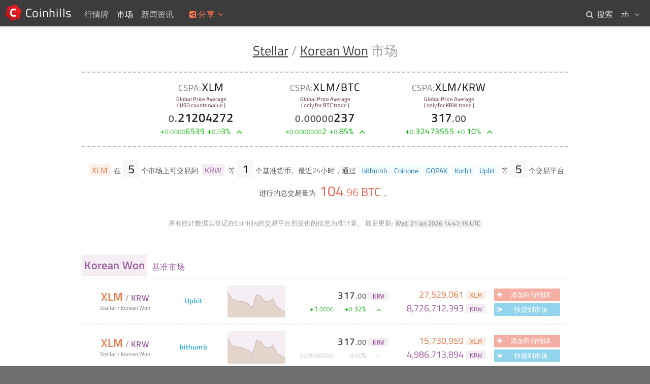

--- FILE ---
content_type: text/html; charset=UTF-8
request_url: https://www.coinhills.com/zh/market/xlm-krw/
body_size: 4617
content:
<!DOCTYPE html>
<html lang="zh">
<head>
<title>Stellar / Korean Won ( XLM / KRW ) 市场 ( 317.00 ) - Coinhills</title>
<meta name="format-detection" content="telephone=no">
<meta http-equiv="x-ua-compatible" content="ie=edge">
<meta name="viewport" content="width=device-width, initial-scale=.8, maximum-scale=.8, user-scalable=no">
<meta charset="utf-8">
<link rel="alternate" hreflang="x-default" href="https://www.coinhills.com/market/xlm-krw/">
<link rel="alternate" hreflang="en" href="https://www.coinhills.com/market/xlm-krw/">
<link rel="alternate" hreflang="ko" href="https://www.coinhills.com/ko/market/xlm-krw/">
<link rel="alternate" hreflang="zh" href="https://www.coinhills.com/zh/market/xlm-krw/">
<meta name="Title" content="Stellar / Korean Won ( XLM / KRW ) 市场 ( 317.00 ) - Coinhills">
<meta name="Keyword" content="比特币, 山寨币, 数字货币, BTC, 莱特币, LTC, 汇率, CNY, CNH, USD, 外汇, 交易, 股价, 股票, 证券, 市场, 交易平台, 价格, 指数, 指标, 图表, 实时, 实时价格, 行情, 行情资讯, 加密货币, ICO, Initial Coin Offering">
<meta name="Description" content="Stellar / Korean Won ( XLM / KRW ) 市场 ( 317.00 ) - 您用简单的点击来即可了解最红的数字货币价格行情。Coinhills还为您提供包括比特币在内的数字货币和交易平台的实时统计数据。">
<meta name="Author" content="Jung Kim">
<meta itemprop="name" content="Stellar / Korean Won ( XLM / KRW ) 市场 ( 317.00 ) - Coinhills">
<meta itemprop="description" content="Stellar / Korean Won ( XLM / KRW ) 市场 ( 317.00 ) - 您用简单的点击来即可了解最红的数字货币价格行情。Coinhills还为您提供包括比特币在内的数字货币和交易平台的实时统计数据。">
<meta itemprop="image" content="https://www.coinhills.com/images/public/coinhills-default-00.jpg">
<meta itemprop="image" content="https://www.coinhills.com/images/public/coinhills-default-01.jpg">
<meta itemprop="image" content="https://www.coinhills.com/images/public/coinhills-default-02.jpg">
<meta itemprop="image" content="https://www.coinhills.com/images/public/coinhills-market-finder.jpg">
<meta name="twitter:card" content="summary_large_image">
<meta name="twitter:title" content="Stellar / Korean Won ( XLM / KRW ) 市场 ( 317.00 ) - Coinhills">
<meta name="twitter:description" content="Stellar / Korean Won ( XLM / KRW ) 市场 ( 317.00 ) - 您用简单的点击来即可了解最红的数字货币价格行情。Coinhills还为您提供包括比特币在内的数字货币和交易平台的实时统计数据。">
<meta name="twitter:image" content="https://www.coinhills.com/images/public/coinhills-default-00.jpg">
<meta name="twitter:image" content="https://www.coinhills.com/images/public/coinhills-default-01.jpg">
<meta name="twitter:image" content="https://www.coinhills.com/images/public/coinhills-default-02.jpg">
<meta name="twitter:image" content="https://www.coinhills.com/images/public/coinhills-market-finder.jpg">
<meta name="twitter:site" content="@Coinhills">
<meta name="twitter:creator" content="@fuserex">
<meta name="twitter:url" content="https://www.coinhills.com/zh/market/xlm-krw/">
<meta property="og:type" content="article">
<meta property="og:site_name" content="Coinhills">
<meta property="og:title" content="Stellar / Korean Won ( XLM / KRW ) 市场 ( 317.00 ) - Coinhills">
<meta property="og:description" content="Stellar / Korean Won ( XLM / KRW ) 市场 ( 317.00 ) - 您用简单的点击来即可了解最红的数字货币价格行情。Coinhills还为您提供包括比特币在内的数字货币和交易平台的实时统计数据。">
<meta property="og:image" content="https://www.coinhills.com/images/public/coinhills-market-finder.jpg">
<meta property="og:image" content="https://www.coinhills.com/images/public/coinhills-default-02.jpg">
<meta property="og:image" content="https://www.coinhills.com/images/public/coinhills-default-01.jpg">
<meta property="og:image" content="https://www.coinhills.com/images/public/coinhills-default-00.jpg">
<meta property="og:url" content="https://www.coinhills.com/zh/market/xlm-krw/">
<meta property="fb:admins" content="670747578">
<meta property="fb:app_id" content="457256951121531">
<meta name="apple-mobile-web-app-title" content="Coinhills">
<meta name="application-name" content="Coinhills">
<link rel="icon" type="image/png" href="/images/coinhills-logo-180-t.png">
<meta name="msapplication-TileImage" content="/images/coinhills-logo-180-t.png">
<meta name="msapplication-square70x70logo" content="/images/coinhills-logo-180-t.png">
<meta name="msapplication-square150x150logo" content="/images/coinhills-logo-180-t.png">
<meta name="msapplication-square310x310logo" content="/images/coinhills-logo-180-t.png">
<link rel="icon" type="image/x-icon" href="/images/favicon.ico">
<link rel="shortcut icon" type="image/x-icon" href="/images/favicon.ico">
<link rel="apple-touch-icon" type="image/png" href="/images/coinhills-logo-180-t.png">
<meta name="msapplication-wide310x150logo" content="/images/coinhills-logo-180-t.png">
<link href="/lib/FontAwesome/css/font-awesome.min.css?1730359640" rel="stylesheet" type="text/css">
<link href="/lib/Google/Fonts/titillium-web.min.css?1730359640" rel="stylesheet" type="text/css">
<link href="/lib/PerfectScrollbar/css/perfect-scrollbar.min.css?1730359640" rel="stylesheet" type="text/css">
<link href="/lib/CoinhillsStandard.min.css?1730359640" rel="stylesheet" type="text/css">
<link href="/lib/jPlate/widget/jpOsd.min.css?1730359640" rel="stylesheet" type="text/css">
<link href="/lib/ad.min.css?1730359640" rel="stylesheet" type="text/css">
<link href="/lib/Common.css?1730359640" rel="stylesheet" type="text/css">
<link href="/market/market-finder.min.css?1730359640" rel="stylesheet" type="text/css">
<script type="text/JavaScript" src="/lib/jPlate/utility/HashRemover.min.js?1730359640"></script>
<script type="text/JavaScript" src="/lib/jQuery/jquery-3.4.1.min.js?1730359640"></script>
<script type="text/JavaScript" src="/lib/Pusher/js/dist/web/pusher.min.js?1730359640"></script>
<script type="text/JavaScript" src="/lib/PerfectScrollbar/js/perfect-scrollbar.jquery.min.js?1730359640"></script>
<script type="text/JavaScript" src="/lib/CoinhillsNumber.min.js?1730359640"></script>
<script type="text/JavaScript" src="/lib/CoinhillsSocket.js?1730359640"></script>
<script type="text/JavaScript" src="/lib/jPlate/utility/UserSettings.min.js?1730359640"></script>
<script type="text/JavaScript" src="/lib/jPlate/utility/Share.min.js?1730359640"></script>
<script type="text/JavaScript" src="/lib/jPlate/widget/jpLoading.min.js?1730359640"></script>
<script type="text/JavaScript" src="/lib/jPlate/widget/jpOsd.min.js?1730359640"></script>
<script type="text/JavaScript" src="/lib/ad.min.js?1730359640"></script>
<script type="text/JavaScript" src="/lib/Common.js?1730359640"></script>
<script type="text/JavaScript" src="/lib/jPlate/utility/DataTag.min.js?1730359640"></script>
<script type="text/JavaScript" src="/lib/ChartSimple.min.js?1730359640"></script>
<script type="text/JavaScript" src="/market/market-finder.min.js?1730359640"></script>
<script type="text/JavaScript">
var jPlate = {
    "urlPathRoot": "",
    "urlPathRootPrefix": "\/zh",
    "languageCodeDefault": "en",
    "languageCode": "zh",
    "languageCodes": {
        "en": "English",
        "ko": "한글",
        "zh": "中文"
    },
    "languageAlternates": {
        "en": "https:\/\/www.coinhills.com\/market\/xlm-krw\/",
        "ko": "https:\/\/www.coinhills.com\/ko\/market\/xlm-krw\/",
        "zh": "https:\/\/www.coinhills.com\/zh\/market\/xlm-krw\/"
    },
    "languageCookieName": "jPlateLang",
    "languageCookieExpire": 31536000,
    "gaUaid": "UA-53798906-1",
    "gaDomain": "www.coinhills.com",
    "gaUserId": null,
    "pusher": {
        "key": "3eb63938bddcf010e2cc",
        "cluster": "ap1",
        "encrypted": true
    },
    "market": {
        "pri_type": "altcoin",
        "pri_code": "XLM",
        "pri_code_delegate": "XLM",
        "pri_code_list": "XLM,STR",
        "pri_name": "Stellar",
        "sec_type": "currency",
        "sec_code": "KRW",
        "sec_code_delegate": "KRW",
        "sec_code_list": "KRW",
        "sec_name": "Korean Won",
        "src_code": ""
    },
    "langCommon": {
        "failedUnknown": "网络出错。请再试试。",
        "waitProcessing": "正在处理中。请稍等。",
        "signedOutSuccess": "退出成功。",
        "signInRequired": "请登录以使用此功能。",
        "AddedTile": "[#] 成功添加到行情牌。",
        "RemovedTile": "行情牌中成功删除 [#]。",
        "buttonProcessing": "处理...",
        "msgNoMatch": "未找到匹配。",
        "msgTba": "TBA"
    },
    "lang": {
        "btnAdd": "添加到行情牌",
        "btnAdded": "成功添加",
        "btnRemove": "行情牌上删除",
        "btnGo": "快捷到市场",
        "btnNA": "无法使用"
    }
};
</script>
</head>
<body>
<!-- begin of body -->
<div id="loading_template" class="loading">
<div>
<div class="message">LOADING</div>
<div class="cell first"></div>
<div class="cell second"></div>
<div class="cell third"></div>
</div>
</div>
<header id="body_top">
<nav id="nav_home">
<a class="home" href="/zh/" title="Coinhills官网"> <span>Coinhills</span></a>
</nav>
<nav id="nav_top">
<div>
	<a class="" href="/zh/dashboard/"><span>行情牌</span></a>
</div>
<div>
	<span class="on"><span>市场</span><i class="fa fa-fw fa-angle-down"></i></span>
	<div>
		<a href="/zh/market/monitor/btc/"><i class="fa fa-fw fa-angle-right"></i> <span>比特币 ( BTC ) 显示器</span></a>
		<a href="/zh/market/"><i class="fa fa-fw fa-angle-right"></i> <span>数字货币</span></a>
		<a href="/zh/market/exchange/"><i class="fa fa-fw fa-angle-right"></i> <span>交易平台</span></a>
		<a href="/zh/market/currency/"><i class="fa fa-fw fa-angle-right"></i> <span>各国货币的比特币交易量排行榜</span></a>
		<a href="/zh/market/trending/200-/"><i class="fa fa-fw fa-angle-right"></i> <span>价格浮动大的前10位交易所</span></a>
	</div>
</div>
<div>
	<a class="" href="/zh/newsreader/bitcoin/"><span>新闻资讯</span></a>
</div>
</nav>
<nav id="nav_top_mobile">
<div class="btn"><i class="fa fa-fw fa-ellipsis-v"></i></div>
<div class="menu">
<a href="/zh/dashboard/">&sdot; 行情牌</a>
<a href="/zh/market/">&sdot; 市场</a>
<a class="sub" href="/zh/market/monitor/btc/">&rsaquo; 比特币 ( BTC ) 显示器</a>
<a class="sub" href="/zh/market/">&rsaquo; 数字货币</a>
<a class="sub" href="/zh/market/exchange/">&rsaquo; 交易平台</a>
<a class="sub" href="/zh/market/currency/">&rsaquo; 各国货币的比特币交易量排行榜</a>
<a class="sub" href="/zh/market/trending/200-/">&rsaquo; 价格浮动大的前10位交易所</a>
<a href="/zh/newsreader/bitcoin/">&sdot; 新闻资讯</a>
</div>
</nav>
<div id="share">
<div class="title" title="将页面分享到SNS社交网络"><i class="fa fa-fw fa-share-alt-square"></i><span>分享</span><i class="fa fa-fw fa-angle-down"></i></div>
<div class="popup">
<div class="btn facebook" title="分享到Facebook"><i class="fa fa-fw fa-facebook"></i></div>
<div class="btn twitter" title="分享到Twitter"><i class="fa fa-fw fa-twitter"></i></div>
<div class="btn linkedin" title="分享到LinkedIn(领英）"><i class="fa fa-fw fa-linkedin"></i></div>
<div class="btn reddit" title="分享到Reddit"><i class="fa fa-fw fa-reddit"></i></div>
<div class="btn pinterest" title="分享到Pinterest"><i class="fa fa-fw fa-pinterest"></i></div>
<div class="btn tencent-weibo" title="分享到腾讯微博"><i class="fa fa-fw fa-tencent-weibo"></i></div>
<div class="btn sina-weibo" title="分享到新浪微博"><i class="fa fa-fw fa-weibo"></i></div>
<div class="btn renren" title="分享到人人"><i class="fa fa-fw fa-renren"></i></div>
<div class="btn vk" title="分享到VK"><i class="fa fa-fw fa-vk"></i></div>
</div>
</div>
<nav id="user_lang">
<div class="header"><span>zh</span> <i class="fa fa-fw fa-angle-down"></i></div>
<div class="popup">
<a class="" href="https://www.coinhills.com/market/xlm-krw/"><span>en</span> English</a>
<a class="" href="https://www.coinhills.com/ko/market/xlm-krw/"><span>ko</span> 한글</a>
<a class="selected" href="https://www.coinhills.com/zh/market/xlm-krw/"><span>zh</span> 中文</a>
</div>
</nav>
<nav id="nav_search">
<a class="" href="/zh/search/"><i class="fa fa-fw fa-search"></i> <span>搜索</span></a>
</nav>
</header>
<div id="body_content_dummy"></div>
<main id="body_content" class="">
	<div class="adContainer leaderboard top"><!--

		--><ins class="adsbygoogle"
			style="display:block;height:5.625em;"
			data-ad-client="ca-pub-9528762290416021"
			data-ad-slot="8189501590"
			data-ad-channel=""></ins>

			<script>
	(adsbygoogle = window.adsbygoogle || []).push({});
	</script>
	
			<a class="contact" title="点击这里了解我们的广告计划。">
		<span class="header"><i class="fa fa-info-circle"></i></span>
	</a>
		</div>
	<div class="container text-center">


<!-- Title -->
<h1><a href="/zh/market/xlm/" title="探测 Stellar 市场">Stellar</a> / <a href="/zh/market/-krw/" title="探测 以 Korean Won 为基准的市场">Korean Won</a> 市场</h1>


<!-- Global Price Average -->
<section class="mt-price">
<div class="CCAUSD">
<div class="code"><span class="cspa">CSPA:</span>XLM</div>
<div class="desc">Global Price Average<br>( USD countervalue )</div>
<div class="price">0.21204272</div>
<div class="price-change up"><span class="data">+0.00006539</span> <span class="pct">+0.03%</span> <span class="updown"><i class="fa fa-fw fa-angle-up"></i></span></div>
</div>
<div class="BTC">
<div class="code"><span class="cspa">CSPA:</span>XLM/BTC</div>
<div class="desc">Global Price Average<br>( only for BTC trade )</div>
<div class="price">0.00000237</div>
<div class="price-change up"><span class="data">+0.00000002</span> <span class="pct">+0.85%</span> <span class="updown"><i class="fa fa-fw fa-angle-up"></i></span></div>
</div>
<div class="KRW">
<div class="code"><span class="cspa">CSPA:</span>XLM/KRW</div>
<div class="desc">Global Price Average<br>( only for KRW trade )</div>
<div class="price">317.00</div>
<div class="price-change up"><span class="data">+0.32473555</span> <span class="pct">+0.10%</span> <span class="updown"><i class="fa fa-fw fa-angle-up"></i></span></div>
</div>
</section>


<!-- Statistics -->
<section class="mt">
	<div class="pri-list folded"><a class="" href="/zh/market/xlm-krw/" title="探测 Stellar / Korean Won 市场"><span class="c-altcoin bgc-altcoin-t">XLM</span></a></div>在<div class="pri-sec-n">5</div>个市场上可交易到<div class="sec-list"><a href="/zh/market/xlm-krw/" title="探测 Stellar / Korean Won 市场"><span class="c-currency bgc-currency-t">KRW</span></a></div>等<div class="sec-n">1</div>个基准货币。最近24小时，通过<div class="src-list"><a href="/zh/market/xlm-krw/bithumb/" title="探测 bithumb 交易平台的 Stellar / Korean Won 市场"><span class="c-exchange bgc-exchange-t">bithumb</span></a><a href="/zh/market/xlm-krw/coinone/" title="探测 Coinone 交易平台的 Stellar / Korean Won 市场"><span class="c-exchange bgc-exchange-t">Coinone</span></a><a href="/zh/market/xlm-krw/gopax/" title="探测 GOPAX 交易平台的 Stellar / Korean Won 市场"><span class="c-exchange bgc-exchange-t">GOPAX</span></a><a href="/zh/market/xlm-krw/korbit/" title="探测 Korbit 交易平台的 Stellar / Korean Won 市场"><span class="c-exchange bgc-exchange-t">Korbit</span></a><a href="/zh/market/xlm-krw/upbit/" title="探测 Upbit 交易平台的 Stellar / Korean Won 市场"><span class="c-exchange bgc-exchange-t">Upbit</span></a></div>等<div class="src-n">5</div>个交易平台进行的总交易量为<div class="volume-btc c-bitcoin"> <span class="data">104.96</span> <span class="c-bitcoin">BTC</span></div>。</section>
<p class="caution">
	<span>所有统计数据以登记在Coinhills的交易平台所提供的信息为准计算。</span>
	<span>最后更新:</span> <time datetime="2026-01-21T14:47:15+00:00">Wed, 21 Jan 2026 14:47:15 UTC</time>
</p>


<!-- Market List -->
<div id="market_list">
	<h2 id="mh_template"><span></span> 基准市场</h2>
	<article id="ml_template" class="ml">
		<div class="code-name">
			<a>
				<div class="code"><span></span> / <span></span></div>
				<div class="name"><span></span> / <span></span></div>
			</a>
			<a class="src-code"></a>
		</div>
		<a class="src-code"></a>
		<div class="chart" title="最近两周的走势图表"></div>
		<div class="price-block">
			<div class="price"><span class="data"></span> <span class="unit"></span></div>
			<div class="price-change"><span class="data"></span> <span class="pct"></span> <span class="updown"></span></div>
		</div>
		<div class="volume-block">
			<div class="volume-pri"><span class="data"></span> <span class="unit"></span></div>
			<div class="volume-sec"><span class="data"></span> <span class="unit"></span></div>
		</div>
		<div class="action">
			<div class="button favorite" title="Coinhills行情牌上可添加/删除该市场。"><i class="fa fa-fw fa-plus"></i> <span></span></div>
			<div class="button go" title="跳转到交易平台的市场页面。"><i class="fa fa-fw fa-sign-out"></i> <span></span></div>
		</div>
	</article>
</div>


<!-- More button -->
<button id="more" type="button"><p>Load More</p><i class="fa fa-fw fa-angle-down"></i></button>


</div>
</main>
<footer id="body_bottom">
<br><br>
<nav class="bb-column">
<div class="bb-headline">关于我们</div>
<a class="menu-bb" href="/zh/about/">关于我们</a><br>
<a class="menu-bb" href="/zh/cspa/">什么叫CSPA?</a><br>
<a class="menu-bb" href="/zh/terms-of-use/">用户协议</a><br>
</nav><!--
--><nav class="bb-column">
<div class="bb-headline">工具和服务</div>
<a class="menu-bb" href="/zh/dashboard/">行情牌</a><br>
<a class="menu-bb" href="/zh/market/monitor/btc/">比特币 显示器</a><br>
<a class="menu-bb" href="/zh/market/exchange/">市场探测器</a><br>
<a class="menu-bb" href="/zh/newsreader/bitcoin/">新闻资讯</a><br>
<a class="menu-bb" href="/zh/search/">搜索</a><br>
<a class="menu-bb" href="/zh/api/">Public API</a><br>
</nav><!--
-->
</div><!--
--><div class="bb-column">
<p>Copyright&copy; Bithumb.<br>All Right Reserved.</p>
<br>
<p class="footer-home"><a class="menu-bb home" href="/zh/">Bitcoin, Ether and all other cryptocurrencies markets' live price</a></p>
</div>
</footer>
<div id="goto_top" title="Go to top"><i class="fa fa-caret-up"></i></div>

<!-- end of body -->
<script type="text/JavaScript" src="/lib/jPlate/utility/ga.min.js?1730359640"></script>
</body>
</html>
